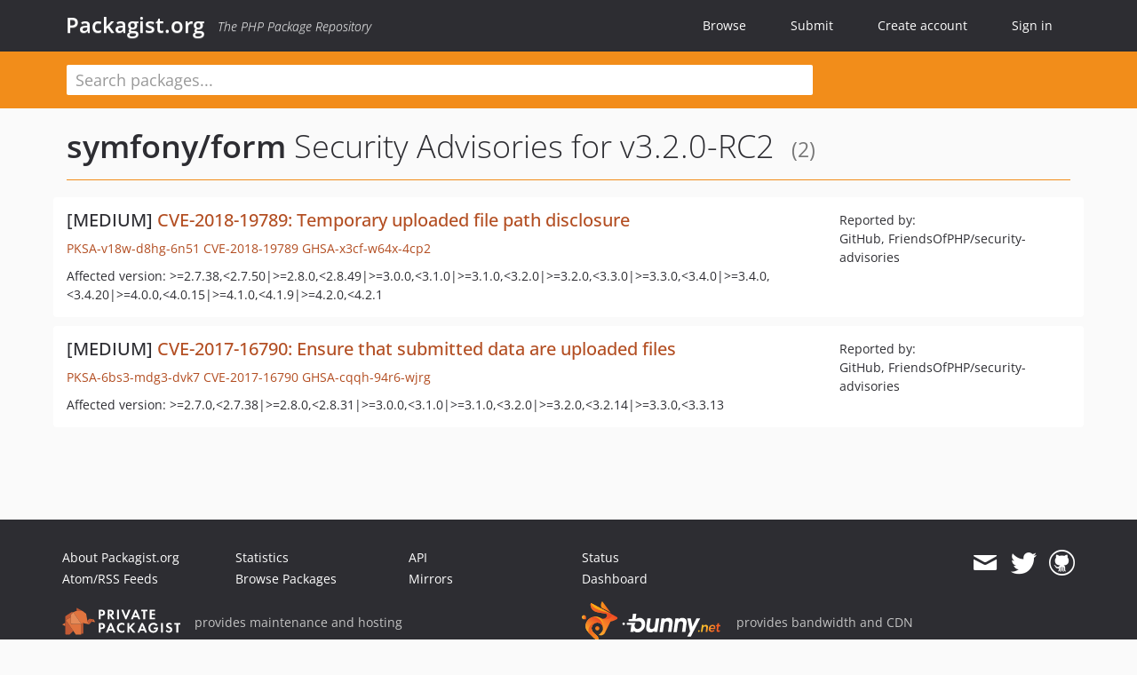

--- FILE ---
content_type: text/html; charset=UTF-8
request_url: https://packagist.org/packages/symfony/form/advisories?version=1100778
body_size: 3148
content:
<!DOCTYPE html>
<html>
    <head>
        <meta charset="UTF-8" />

        <title>Security Advisories - symfony/form - Packagist.org</title>
        <meta name="description" content="The PHP Package Repository" />
        <meta name="author" content="Jordi Boggiano" />
        <meta name="canonical" href="https://packagist.org/packages/symfony/form/advisories?version=1100778" />
        <meta name="viewport" content="width=device-width, initial-scale=1.0" />

        <link rel="shortcut icon" href="/favicon.ico?v=1767529556" />

        <link rel="stylesheet" href="/build/app.css?v=1767529556" />
        
                <link rel="alternate" type="application/rss+xml" title="Newly Submitted Packages - Packagist.org" href="https://packagist.org/feeds/packages.rss" />
        <link rel="alternate" type="application/rss+xml" title="New Releases - Packagist.org" href="https://packagist.org/feeds/releases.rss" />
        
        <link rel="search" type="application/opensearchdescription+xml" href="/search.osd?v=1767529556" title="Packagist.org" />

        <script nonce="Pk0reP834u5AQgvK8RKdkg==">
            var onloadRecaptchaCallback = function() {
                document.querySelectorAll('.recaptcha-protected').forEach((el) => {
                    el.closest('form').querySelectorAll('button, input[type="submit"]').forEach((submit) => {
                        grecaptcha.render(submit, {
                            'sitekey' : '6LfKiPoUAAAAAGlKWkhEEx7X8muIVYy6oA0GNdX0',
                            'callback' : function (token) {
                                submit.form.submit();
                            }
                        });
                    })
                });
            };
        </script>
        
        <meta name="robots" content="noindex, nofollow">    </head>
    <body>
    <section class="wrap">
        <header class="navbar-wrapper navbar-fixed-top">
                        <nav class="container">
                <div class="navbar" role="navigation">
                    <div class="navbar-header">
                        <button type="button" class="navbar-toggle" data-toggle="collapse" data-target=".navbar-collapse">
                            <span class="sr-only">Toggle navigation</span>
                            <span class="icon-bar"></span>
                            <span class="icon-bar"></span>
                            <span class="icon-bar"></span>
                        </button>
                        <h1 class="navbar-brand"><a href="/">Packagist.org</a> <em class="hidden-sm hidden-xs">The PHP Package Repository</em></h1>
                    </div>

                    <div class="collapse navbar-collapse">
                        <ul class="nav navbar-nav">
                            <li>
                                <a href="/explore/">Browse</a>
                            </li>
                            <li>
                                <a href="/packages/submit">Submit</a>
                            </li>                            <li>
                                <a href="/register/">Create account</a>
                            </li>
                            <li class="nav-user">
                                <section class="nav-user-signin">
                                    <a href="/login/">Sign in</a>

                                    <section class="signin-box">
                                        <form action="/login/" method="POST" id="nav_login">
                                            <div class="input-group">
                                                <input class="form-control" type="text" id="_username" name="_username" placeholder="Username / Email">
                                                <span class="input-group-addon"><span class="icon-user"></span></span>
                                            </div>
                                            <div class="input-group">
                                                <input class="form-control" type="password" id="_password" name="_password" placeholder="Password">
                                                <span class="input-group-addon"><span class="icon-lock"></span></span>
                                            </div>

                                            <div class="checkbox">
                                                <label for="_remember_me">
                                                    <input type="checkbox" id="_remember_me" name="_remember_me" value="on" checked="checked" /> Remember me
                                                </label>
                                            </div>
                                            <div class="signin-box-buttons">
                                                <a href="/login/github" class="pull-right btn btn-primary btn-github"><span class="icon-github"></span>Use Github</a>
                                                <button type="submit" class="btn btn-success" id="_submit_mini" name="_submit">Log in</button>
                                            </div>
                                        </form>

                                        <div class="signin-box-register">
                                            <a href="/register/">No account yet? Create one now!</a>
                                        </div>
                                    </section>
                                </section>
                            </li>                        </ul>
                    </div>
                </div>
            </nav>
        </header>

        <section class="wrapper wrapper-search">
    <div class="container ">
        <form name="search_query" method="get" action="/search/" id="search-form" autocomplete="off">
            <div class="sortable row">
                <div class="col-xs-12 js-search-field-wrapper col-md-9">
                                                            <input type="search" id="search_query_query" name="query" required="required" autocomplete="off" placeholder="Search packages..." tabindex="1" class=" form-control" value="" />
                </div>
            </div>
        </form>    </div>
</section>


                
        
        <section class="wrapper">
            <section class="container content" role="main">
                                    <div id="search-container" class="hidden">
                        <div class="row">
                            <div class="search-list col-md-9"></div>

                            <div class="search-facets col-md-3">
                                <div class="search-facets-active-filters"></div>
                                <div class="search-facets-type"></div>
                                <div class="search-facets-tags"></div>
                            </div>
                        </div>

                        <div class="row">
                            <div class="col-md-9">
                                <div id="powered-by">
                                    Search by <a href="https://www.algolia.com/"><img src="/img/algolia-logo-light.svg?v=1767529556"></a>
                                </div>
                                <div id="pagination-container">
                                    <div class="pagination"></div>
                                </div>
                            </div>
                        </div>
                    </div>
                
                    <div class="row">
        <div class="col-xs-12 package">
            <div class="package-header">
                <h2 class="title">
                    <a href="/packages/symfony/form">symfony/form</a>
                    Security Advisories
                                            for v3.2.0-RC2
                                        <small>(2)</small>
                </h2>
            </div>
        </div>
    </div>

    <section class="row">
    <section class="col-md-12">
                    <ul class="packages list-unstyled">
                                    <li class="row">
                        <div class="col-xs-12 package-item">
                            <div class="row">
                                <div class="col-sm-8 col-lg-9">
                                    <h4 class="font-bold">
                                        [MEDIUM]                                        <a href="https://symfony.com/cve-2018-19789">CVE-2018-19789: Temporary uploaded file path disclosure</a>
                                    </h4>
                                    <p>
                                        <a href="/security-advisories/PKSA-v18w-d8hg-6n51">PKSA-v18w-d8hg-6n51</a>
                                                                                    <a href="http://cve.mitre.org/cgi-bin/cvename.cgi?name=CVE-2018-19789">CVE-2018-19789</a>
                                                                                                                                                                            <a href="https://github.com/advisories/GHSA-x3cf-w64x-4cp2">GHSA-x3cf-w64x-4cp2</a>
                                                                                                                                                                                                            </p>
                                                                        <p>Affected version: &gt;=2.7.38,&lt;2.7.50|&gt;=2.8.0,&lt;2.8.49|&gt;=3.0.0,&lt;3.1.0|&gt;=3.1.0,&lt;3.2.0|&gt;=3.2.0,&lt;3.3.0|&gt;=3.3.0,&lt;3.4.0|&gt;=3.4.0,&lt;3.4.20|&gt;=4.0.0,&lt;4.0.15|&gt;=4.1.0,&lt;4.1.9|&gt;=4.2.0,&lt;4.2.1</p>
                                </div>
                                <div class="col-sm-4 col-lg-3">
                                    <p>Reported by:<br/>GitHub, FriendsOfPHP/security-advisories</p>
                                </div>
                            </div>
                        </div>
                    </li>
                                    <li class="row">
                        <div class="col-xs-12 package-item">
                            <div class="row">
                                <div class="col-sm-8 col-lg-9">
                                    <h4 class="font-bold">
                                        [MEDIUM]                                        <a href="https://symfony.com/cve-2017-16790">CVE-2017-16790: Ensure that submitted data are uploaded files</a>
                                    </h4>
                                    <p>
                                        <a href="/security-advisories/PKSA-6bs3-mdg3-dvk7">PKSA-6bs3-mdg3-dvk7</a>
                                                                                    <a href="http://cve.mitre.org/cgi-bin/cvename.cgi?name=CVE-2017-16790">CVE-2017-16790</a>
                                                                                                                                                                            <a href="https://github.com/advisories/GHSA-cqqh-94r6-wjrg">GHSA-cqqh-94r6-wjrg</a>
                                                                                                                                                                                                            </p>
                                                                        <p>Affected version: &gt;=2.7.0,&lt;2.7.38|&gt;=2.8.0,&lt;2.8.31|&gt;=3.0.0,&lt;3.1.0|&gt;=3.1.0,&lt;3.2.0|&gt;=3.2.0,&lt;3.2.14|&gt;=3.3.0,&lt;3.3.13</p>
                                </div>
                                <div class="col-sm-4 col-lg-3">
                                    <p>Reported by:<br/>GitHub, FriendsOfPHP/security-advisories</p>
                                </div>
                            </div>
                        </div>
                    </li>
                            </ul>
            </section>
</section>
            </section>
        </section>
    </section>

        <footer class="wrapper-footer">
            <nav class="container">
                <div class="row">
                    <ul class="social col-xs-7 col-sm-4 col-md-2 pull-right">
                        <li><a href="http://github.com/composer/packagist" title="GitHub"><span class="icon-github"></span></a></li>
                        <li><a href="https://x.com/packagist" title="Follow @packagist"><span class="icon-twitter"></span></a></li>
                        <li><a href="mailto:contact@packagist.org" title="Contact"><span class="icon-mail"></span></a></li>
                    </ul>

                    <ul class="col-xs-4 col-sm-4 col-md-2">
                        <li><a href="/about">About Packagist.org</a></li>
                        <li><a href="/feeds/" rel="nofollow">Atom/RSS Feeds</a></li>
                    </ul>

                    <div class="clearfix visible-xs-block"></div>

                    <ul class="col-xs-3 col-sm-4 col-md-2">
                        <li><a href="/statistics" rel="nofollow">Statistics</a></li>
                        <li><a href="/explore/">Browse Packages</a></li>
                    </ul>

                    <div class="clearfix visible-xs-block visible-sm-block"></div>

                    <ul class="col-xs-3 col-sm-4 col-md-2">
                        <li><a href="/apidoc">API</a></li>
                        <li><a href="/mirrors">Mirrors</a></li>
                    </ul>

                    <div class="clearfix visible-xs-block"></div>

                    <ul class="col-xs-3 col-sm-4 col-md-2">
                        <li><a href="https://status.packagist.org/">Status</a></li>
                        <li><a href="https://p.datadoghq.com/sb/x98w56x71erzshui-4a54c45f82bacc991e83302548934b6a">Dashboard</a></li>
                    </ul>
                </div>

                <div class="row sponsor">
                    <p class="col-xs-12 col-md-6"><a class="short" href="https://packagist.com/"><img alt="Private Packagist" src="/img/private-packagist.svg?v2?v=1767529556" /></a> provides maintenance and hosting</p>
                    <p class="col-xs-12 col-md-6"><a class="long" href="https://bunny.net/"><img alt="Bunny.net" src="/img/bunny-net.svg?v=1767529556" /></a> provides bandwidth and CDN</p>
                    <p class="col-xs-12 col-md-6"><a class="short" href="https://www.aikido.dev/"><img alt="Aikido" src="/img/aikido.svg?v=1767529556" /></a> provides malware detection</p>
                    <p class="col-xs-12 col-md-6"><a class="long" href="https://datadog.com/"><img alt="Datadog" src="/img/datadog.svg?v=1767529556" /></a> provides monitoring</p>
                    <p class="col-xs-12 text-center"><a href="/sponsor/">Sponsor Packagist.org &amp; Composer</a></p>
                </div>
            </nav>
        </footer>

        <script nonce="Pk0reP834u5AQgvK8RKdkg==">
            var algoliaConfig = {"app_id":"M58222SH95","search_key":"5ae4d03c98685bd7364c2e0fd819af05","index_name":"packagist"};
                        window.process = {
                env: { DEBUG: undefined },
            };
        </script>
        
        <script nonce="Pk0reP834u5AQgvK8RKdkg==" src="/build/app.js?v=1767529556"></script>

            </body>
</html>
